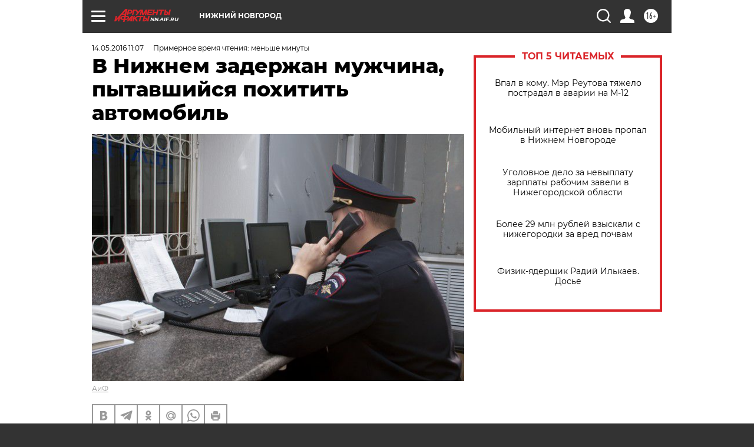

--- FILE ---
content_type: text/html
request_url: https://tns-counter.ru/nc01a**R%3Eundefined*aif_ru/ru/UTF-8/tmsec=aif_ru/431695939***
body_size: -71
content:
9525762A6939D5D6X1765397974:9525762A6939D5D6X1765397974

--- FILE ---
content_type: application/javascript
request_url: https://smi2.ru/counter/settings?payload=CIyLAhjzoq7PsDM6JGE2MGM1MjQ3LTFhZmUtNGMyZC1hN2Y2LTQxNzVjZjA5Mzc2Zg&cb=_callbacks____0mj0gdtl5
body_size: 1518
content:
_callbacks____0mj0gdtl5("[base64]");